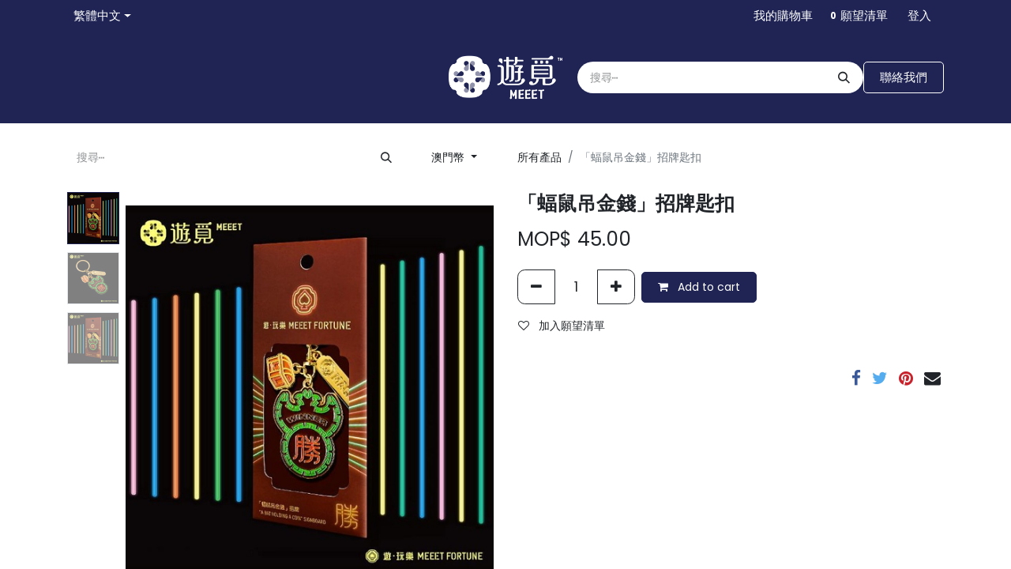

--- FILE ---
content_type: text/html; charset=utf-8
request_url: https://shop.meeetmacau.com/shop/f06-1001-870
body_size: 10358
content:

        

    
        
<!DOCTYPE html>
<html lang="zh-TW" data-website-id="1" data-main-object="product.template(870,)" data-add2cart-redirect="1">
    <head>
        <meta charset="utf-8"/>
        <meta http-equiv="X-UA-Compatible" content="IE=edge"/>
        <meta name="viewport" content="width=device-width, initial-scale=1"/>
        <meta name="generator" content="Odoo"/>
            
        <meta property="og:type" content="website"/>
        <meta property="og:title" content="「蝠鼠吊金錢」招牌匙扣"/>
        <meta property="og:site_name" content="Meet Culture (HK) Limited"/>
        <meta property="og:url" content="http://shop.meeetmacau.com/shop/f06-1001-870"/>
        <meta property="og:image" content="http://shop.meeetmacau.com/web/image/product.template/870/image_1024?unique=ebb2159"/>
        <meta property="og:description"/>
            
        <meta name="twitter:card" content="summary_large_image"/>
        <meta name="twitter:title" content="「蝠鼠吊金錢」招牌匙扣"/>
        <meta name="twitter:image" content="http://shop.meeetmacau.com/web/image/product.template/870/image_1024?unique=ebb2159"/>
        <meta name="twitter:description"/>
        
        <link rel="canonical" href="https://shop.meeetmacau.com/shop/f06-1001-870"/>
        
        <link rel="preconnect" href="https://fonts.gstatic.com/" crossorigin=""/>
        <title> 「蝠鼠吊金錢」招牌匙扣 | 遊覓MEEET </title>
        <link type="image/x-icon" rel="shortcut icon" href="/web/image/website/1/favicon?unique=59e2808"/>
        <link rel="preload" href="/web/static/src/libs/fontawesome/fonts/fontawesome-webfont.woff2?v=4.7.0" as="font" crossorigin=""/>
        <link type="text/css" rel="stylesheet" href="/web/assets/1/bb28e0d/web.assets_frontend.min.css"/>
        <script id="web.layout.odooscript" type="text/javascript">
            var odoo = {
                csrf_token: "96731bd448fcc8cb404175edcb713355f1e12f7eo1800494285",
                debug: "",
            };
        </script>
        <script type="text/javascript">
            odoo.__session_info__ = {"is_admin": false, "is_system": false, "is_website_user": true, "user_id": false, "is_frontend": true, "profile_session": null, "profile_collectors": null, "profile_params": null, "show_effect": true, "currencies": {"6": {"symbol": "CNY\u00a5", "position": "before", "digits": [69, 2]}, "124": {"symbol": "\u20ac", "position": "before", "digits": [69, 2]}, "142": {"symbol": "\u00a3", "position": "before", "digits": [69, 2]}, "23": {"symbol": "HKD$", "position": "before", "digits": [69, 2]}, "24": {"symbol": "JPY\u00a5", "position": "before", "digits": [69, 0]}, "99": {"symbol": "MOP$", "position": "before", "digits": [69, 2]}, "135": {"symbol": "NT$", "position": "before", "digits": [69, 0]}, "1": {"symbol": "USD$", "position": "before", "digits": [69, 2]}}, "bundle_params": {"lang": "en_US", "website_id": 1}, "translationURL": "/website/translations", "cache_hashes": {"translations": "87566343ac998c437a078f69850a0ce5a7e94929"}, "geoip_country_code": null, "geoip_phone_code": null, "lang_url_code": "zh_TW"};
            if (!/(^|;\s)tz=/.test(document.cookie)) {
                const userTZ = Intl.DateTimeFormat().resolvedOptions().timeZone;
                document.cookie = `tz=${userTZ}; path=/`;
            }
        </script>
        <script type="text/javascript" defer="defer" src="/web/assets/1/5b174b9/web.assets_frontend_minimal.min.js" onerror="__odooAssetError=1"></script>
        <script type="text/javascript" defer="defer" data-src="/web/assets/1/54af84c/web.assets_frontend_lazy.min.js" onerror="__odooAssetError=1"></script>
        
                    <script>
            
                if (!window.odoo) {
                    window.odoo = {
                        csrf_token: "0bf78bf306dec66f093246be7e6e3a0b8f6e8d24o1800338814",
                    };
                }
                odoo.__session_info__ = Object.assign(odoo.__session_info__ || {}, {
                    livechatData: {
                        isAvailable: false,
                        serverUrl: "http://offsidesports.co",
                        options: {},
                    },
                });
            
                    </script>
        
    </head>
    <body>



        <div id="wrapwrap" class="   ">
                <header id="top" data-anchor="true" data-name="Header" class="   o_header_standard" style=" ">
                    
    <nav data-name="Navbar" aria-label="Main" class="navbar navbar-expand-lg navbar-light o_colored_level o_cc d-none d-lg-block p-0 shadow-sm ">
        

            <div id="o_main_nav" class="flex-wrap">
                <div aria-label="上方" class="o_header_hide_on_scroll border-bottom o_border_contrast">
                    <div class="container d-flex justify-content-between flex-wrap w-100">
                        <ul class="o_header_search_left_col navbar-nav flex-wrap">
                            
        <li data-name="Language Selector" class="o_header_language_selector ">
        
            <div class="js_language_selector h-100 border-end o_border_contrast dropdown d-print-none">
                <button type="button" data-bs-toggle="dropdown" aria-haspopup="true" aria-expanded="true" class="btn border-0 dropdown-toggle o_navlink_background_hover btn-sm d-flex align-items-center h-100 rounded-0 p-2 text-reset">
                    <span class="align-middle "> 繁體中文</span>
                </button>
                <div role="menu" class="dropdown-menu ">
                        <a class="dropdown-item js_change_lang active" href="/shop/f06-1001-870" data-url_code="zh_TW" title=" 繁體中文">
                            <span class=""> 繁體中文</span>
                        </a>
                        <a class="dropdown-item js_change_lang " href="/en/shop/f06-1001-870" data-url_code="en" title="English (US)">
                            <span class="">English (US)</span>
                        </a>
                </div>
            </div>
        
        </li>
                            
                        </ul>
                        <ul class="navbar-nav flex-wrap">
                            
                            
        
            <li class="border-start o_border_contrast divider d-none"></li> 
            <li class="o_wsale_my_cart  border-start o_border_contrast">
                <a href="/shop/cart" class="o_navlink_background_hover btn btn-sm d-flex align-items-center gap-1 h-100 rounded-0 p-2 text-reset">
                    <div class="">
                        <sup class="my_cart_quantity badge text-bg-primary rounded d-none" data-order-id="">0</sup>
                    </div>
                    <span class="">我的購物車</span>
                </a>
            </li>
        
        
            <li class="o_wsale_my_wish  border-start o_border_contrast">
                <a href="/shop/wishlist" class="o_navlink_background_hover btn btn-sm d-flex align-items-center gap-1 h-100 rounded-0 p-2 text-reset">
                    <div class="">
                        <sup class="my_wish_quantity o_animate_blink badge text-bg-primary rounded">0</sup>
                    </div>
                    <span class="">願望清單</span>
                </a>
            </li>
        
            <li class=" o_no_autohide_item">
                <a href="/web/login" class="o_navlink_background_hover btn btn-sm d-flex align-items-center h-100 rounded-0 border-0 border-start px-3 text-reset o_border_contrast">登入</a>
            </li>
                            
        
        
                        </ul>
                    </div>
                </div>
                <div aria-label="下方" class="container d-grid align-items-center w-100 py-2 o_grid_header_3_cols">
                    
    <ul id="top_menu" role="menu" class="nav navbar-nav o_menu_loading me-4">
        

                        
    <li role="presentation" class="nav-item">
        <a role="menuitem" href="/shop" class="nav-link ">
            <span>購物</span>
        </a>
    </li>
    <li role="presentation" class="nav-item">
        <a role="menuitem" href="/information" class="nav-link ">
            <span>購物須知</span>
        </a>
    </li>
                    
    </ul>
                    
    <a data-name="Navbar Logo" href="/" class="navbar-brand logo mw-100 mx-auto">
            
            <span role="img" aria-label="Logo of 遊覓MEEET" title="遊覓MEEET"><img src="/web/image/website/1/logo/%E9%81%8A%E8%A6%93MEEET?unique=59e2808" class="img img-fluid" width="95" height="40" alt="遊覓MEEET" loading="lazy"/></span>
        </a>
    
                    <ul class="o_header_search_right_col navbar-nav align-items-center gap-2 ms-auto ps-3">
                        
        <li class="">
    <form method="get" class="o_searchbar_form o_wait_lazy_js s_searchbar_input " action="/website/search" data-snippet="s_searchbar_input">
            <div role="search" class="input-group ">
        <input type="search" name="search" class="search-query form-control oe_search_box border-0 bg-light rounded-start-pill ps-3 text-bg-light" placeholder="搜尋⋯" value="" data-search-type="all" data-limit="5" data-display-image="true" data-display-description="true" data-display-extra-link="true" data-display-detail="true" data-order-by="name asc"/>
        <button type="submit" aria-label="搜尋" title="搜尋" class="btn oe_search_button rounded-end-pill pe-3 bg-o-color-3">
            <i class="oi oi-search"></i>
        </button>
    </div>

            <input name="order" type="hidden" class="o_search_order_by" value="name asc"/>
            
    
        </form>
        </li>
                        
        <li class="">
            <div class="oe_structure oe_structure_solo ">
            <section class="oe_unremovable oe_unmovable s_text_block o_colored_level" data-snippet="s_text_block" data-name="Text" style="background-image: none;">
                    <div class="container">
                        <a href="/contactus" class="oe_unremovable btn btn-primary btn_cta w-100 w-100 w-100 w-100 w-100 w-100 w-100 w-100 w-100 w-100 w-100" data-bs-original-title="" title="" aria-describedby="popover664239">聯絡我們</a>
                    </div>
                </section>
                </div>
        </li>
                    </ul>
                </div>
            </div>
        
    </nav>
    <nav data-name="Navbar" aria-label="Mobile" class="navbar  navbar-light o_colored_level o_cc o_header_mobile d-block d-lg-none shadow-sm ">
        

        <div id="o_main_nav" class="container flex-wrap justify-content-between">
            
    <a data-name="Navbar Logo" href="/" class="navbar-brand logo ">
            
            <span role="img" aria-label="Logo of 遊覓MEEET" title="遊覓MEEET"><img src="/web/image/website/1/logo/%E9%81%8A%E8%A6%93MEEET?unique=59e2808" class="img img-fluid" width="95" height="40" alt="遊覓MEEET" loading="lazy"/></span>
        </a>
    
            <ul class="o_header_mobile_buttons_wrap navbar-nav flex-row align-items-center gap-2 mb-0">
        
            <li class=" divider d-none"></li> 
            <li class="o_wsale_my_cart  ">
                <a href="/shop/cart" class="o_navlink_background_hover btn position-relative rounded-circle border-0 p-1 text-reset">
                    <div class="">
                        <i class="fa fa-shopping-cart fa-stack"></i>
                        <sup class="my_cart_quantity badge text-bg-primary position-absolute top-0 end-0 mt-n1 me-n1 rounded-pill d-none" data-order-id="">0</sup>
                    </div>
                </a>
            </li>
        
        
            <li class="o_wsale_my_wish  ">
                <a href="/shop/wishlist" class="o_navlink_background_hover btn position-relative rounded-circle border-0 p-1 text-reset">
                    <div class="">
                        <i class="fa fa-1x fa-heart fa-stack"></i>
                        <sup class="my_wish_quantity o_animate_blink badge text-bg-primary position-absolute top-0 end-0 mt-n1 me-n1 rounded-pill">0</sup>
                    </div>
                </a>
            </li>
        
                <li class="">
                    <button class="nav-link btn me-auto p-2 o_not_editable" type="button" data-bs-toggle="offcanvas" data-bs-target="#top_menu_collapse_mobile" aria-controls="top_menu_collapse_mobile" aria-expanded="false" aria-label="切換導覽" fdprocessedid="z1s27l">
                        <span class="navbar-toggler-icon"></span>
                    </button>
                </li>
            </ul>
            <div id="top_menu_collapse_mobile" class="offcanvas offcanvas-end o_navbar_mobile">
                <div class="offcanvas-header justify-content-end o_not_editable">
                    <button type="button" class="nav-link btn-close" data-bs-dismiss="offcanvas" aria-label="關閉"></button>
                </div>
                <div class="offcanvas-body d-flex flex-column justify-content-between h-100 w-100">
                    <ul class="navbar-nav">
                        
        <li class="">
    <form method="get" class="o_searchbar_form o_wait_lazy_js s_searchbar_input " action="/website/search" data-snippet="s_searchbar_input">
            <div role="search" class="input-group mb-3">
        <input type="search" name="search" class="search-query form-control oe_search_box border-0 bg-light rounded-start-pill text-bg-light ps-3" placeholder="搜尋⋯" value="" data-search-type="all" data-limit="0" data-display-image="true" data-display-description="true" data-display-extra-link="true" data-display-detail="true" data-order-by="name asc"/>
        <button type="submit" aria-label="搜尋" title="搜尋" class="btn oe_search_button rounded-end-pill bg-o-color-3 pe-3">
            <i class="oi oi-search"></i>
        </button>
    </div>

            <input name="order" type="hidden" class="o_search_order_by" value="name asc"/>
            
    
        </form>
        </li>
                        
    <ul id="top_menu" role="menu" class="nav navbar-nav  ">
        

                            
    <li role="presentation" class="nav-item">
        <a role="menuitem" href="/shop" class="nav-link ">
            <span>購物</span>
        </a>
    </li>
    <li role="presentation" class="nav-item">
        <a role="menuitem" href="/information" class="nav-link ">
            <span>購物須知</span>
        </a>
    </li>
                        
    </ul>
                        
                        
                    </ul>
                    <ul class="navbar-nav gap-2 mt-3 w-100">
                        
            <li class=" o_no_autohide_item">
                <a href="/web/login" class="btn btn-outline-secondary w-100">登入</a>
            </li>
                        
        
        
                        
        <li data-name="Language Selector" class="o_header_language_selector ">
        
            <div class="js_language_selector dropup dropdown d-print-none">
                <button type="button" data-bs-toggle="dropdown" aria-haspopup="true" aria-expanded="true" class="btn border-0 dropdown-toggle btn-outline-secondary d-flex align-items-center w-100 px-2">
                    <span class="align-middle me-auto small"> 繁體中文</span>
                </button>
                <div role="menu" class="dropdown-menu w-100">
                        <a class="dropdown-item js_change_lang active" href="/shop/f06-1001-870" data-url_code="zh_TW" title=" 繁體中文">
                            <span class="me-auto small"> 繁體中文</span>
                        </a>
                        <a class="dropdown-item js_change_lang " href="/en/shop/f06-1001-870" data-url_code="en" title="English (US)">
                            <span class="me-auto small">English (US)</span>
                        </a>
                </div>
            </div>
        
        </li>
                        
        <li class="">
            <div class="oe_structure oe_structure_solo ">
            <section class="oe_unremovable oe_unmovable s_text_block o_colored_level" data-snippet="s_text_block" data-name="Text" style="background-image: none;">
                    <div class="container">
                        <a href="/contactus" class="oe_unremovable btn btn-primary btn_cta w-100 w-100 w-100 w-100 w-100 w-100 w-100 w-100 w-100 w-100 w-100 w-100" data-bs-original-title="" title="" aria-describedby="popover664239">聯絡我們</a>
                    </div>
                </section>
                </div>
        </li>
                    </ul>
                </div>
            </div>
        </div>
    
    </nav>
    
        </header>
                <main>
                    
            <div itemscope="itemscope" itemtype="http://schema.org/Product" id="wrap" class="js_sale o_wsale_product_page ecom-zoomable zoomodoo-next" data-ecom-zoom-click="1">
                <div class="oe_structure oe_empty oe_structure_not_nearest" id="oe_structure_website_sale_product_1" data-editor-message="DROP BUILDING BLOCKS HERE TO MAKE THEM AVAILABLE ACROSS ALL PRODUCTS"></div><section id="product_detail" class="container py-4 oe_website_sale " data-view-track="1">
                    <div class="row align-items-center">
                        <div class="col-lg-6 d-flex align-items-center">
                            <div class="d-flex justify-content-between w-100">
    <form method="get" class="o_searchbar_form o_wait_lazy_js s_searchbar_input o_wsale_products_searchbar_form me-auto flex-grow-1 mb-2 mb-lg-0" action="/shop" data-snippet="s_searchbar_input">
            <div role="search" class="input-group me-sm-2">
        <input type="search" name="search" class="search-query form-control oe_search_box border-0 bg-light border-0 text-bg-light" placeholder="搜尋⋯" data-search-type="products" data-limit="5" data-display-image="true" data-display-description="true" data-display-extra-link="true" data-display-detail="true" data-order-by="name asc"/>
        <button type="submit" aria-label="搜尋" title="搜尋" class="btn oe_search_button btn btn-light">
            <i class="oi oi-search"></i>
        </button>
    </div>

            <input name="order" type="hidden" class="o_search_order_by" value="name asc"/>
            
        
        </form>
        <div class="o_pricelist_dropdown dropdown d-lg-inline ms-2">

            <a role="button" href="#" data-bs-toggle="dropdown" class="dropdown-toggle btn btn-light">
                澳門幣
            </a>
            <div class="dropdown-menu" role="menu">
                    <a role="menuitem" class="dropdown-item" href="/shop/change_pricelist/10">
                        <span class="switcher_pricelist small" data-pl_id="10">澳門幣</span>
                    </a>
                    <a role="menuitem" class="dropdown-item" href="/shop/change_pricelist/3">
                        <span class="switcher_pricelist small" data-pl_id="3">港幣</span>
                    </a>
                    <a role="menuitem" class="dropdown-item" href="/shop/change_pricelist/1">
                        <span class="switcher_pricelist small" data-pl_id="1">人民幣</span>
                    </a>
            </div>
        </div>
                            </div>
                        </div>
                        <div class="col-lg-6 d-flex align-items-center">
                            <ol class="breadcrumb p-0 mb-2 m-lg-0">
                                <li class="breadcrumb-item o_not_editable">
                                    <a href="/shop?search=1">所有產品</a>
                                </li>
                                
                                <li class="breadcrumb-item active">
                                    <span>「蝠鼠吊金錢」招牌匙扣</span>
                                </li>
                            </ol>
                        </div>
                    </div>
                    <div class="row" id="product_detail_main" data-name="Product Page" data-image_width="50_pc" data-image_layout="carousel">
                        <div class="col-lg-6 mt-lg-4 o_wsale_product_images position-relative">
        <div id="o-carousel-product" class="carousel slide position-sticky mb-3 overflow-hidden o_carousel_product_left_indicators d-flex" data-bs-ride="carousel" data-bs-interval="0" data-name="產品圖片輪播">
        <div class="o_carousel_product_indicators ">
            <ol class="carousel-indicators d-flex d-lg-block pe-2 position-static pt-2 pt-lg-0 mx-auto my-0 text-start">
                <li data-bs-target="#o-carousel-product" class="align-top position-relative active" data-bs-slide-to="0">
                    <div><img src="/web/image/product.product/870/image_128/%5BF06-1001%5D%20%E3%80%8C%E8%9D%A0%E9%BC%A0%E5%90%8A%E9%87%91%E9%8C%A2%E3%80%8D%E6%8B%9B%E7%89%8C%E5%8C%99%E6%89%A3?unique=cc4cfe9" class="img o_image_64_cover" alt="「蝠鼠吊金錢」招牌匙扣" loading="lazy"/></div>
                </li><li data-bs-target="#o-carousel-product" class="align-top position-relative " data-bs-slide-to="1">
                    <div><img src="/web/image/product.image/52/image_128/3061001%20%282%29.jpg?unique=ce26d85" class="img o_image_64_cover" alt="3061001 (2).jpg" loading="lazy"/></div>
                </li><li data-bs-target="#o-carousel-product" class="align-top position-relative " data-bs-slide-to="2">
                    <div><img src="/web/image/product.image/53/image_128/3061001%20%281%29.jpg?unique=ce26d85" class="img o_image_64_cover" alt="3061001 (1).jpg" loading="lazy"/></div>
                </li>
            </ol>
        </div>
            <div class="o_carousel_product_outer carousel-outer position-relative flex-grow-1 overflow-hidden">
                <span class="o_ribbon  z-index-1" style=""></span>
                <div class="carousel-inner h-100">
                        <div class="carousel-item h-100 text-center active">
        <div class="d-flex align-items-center justify-content-center h-100 oe_unmovable"><img src="/web/image/product.product/870/image_1024/%5BF06-1001%5D%20%E3%80%8C%E8%9D%A0%E9%BC%A0%E5%90%8A%E9%87%91%E9%8C%A2%E3%80%8D%E6%8B%9B%E7%89%8C%E5%8C%99%E6%89%A3?unique=cc4cfe9" class="img img-fluid oe_unmovable product_detail_img mh-100" alt="「蝠鼠吊金錢」招牌匙扣" loading="lazy"/></div>
                        </div>
                        <div class="carousel-item h-100 text-center">
        <div class="d-flex align-items-center justify-content-center h-100 oe_unmovable"><img src="/web/image/product.image/52/image_1024/3061001%20%282%29.jpg?unique=ce26d85" class="img img-fluid oe_unmovable product_detail_img mh-100" alt="3061001 (2).jpg" data-zoom="1" data-zoom-image="/web/image/product.image/52/image_1920/3061001%20%282%29.jpg?unique=ce26d85" loading="lazy"/></div>
                        </div>
                        <div class="carousel-item h-100 text-center">
        <div class="d-flex align-items-center justify-content-center h-100 oe_unmovable"><img src="/web/image/product.image/53/image_1024/3061001%20%281%29.jpg?unique=ce26d85" class="img img-fluid oe_unmovable product_detail_img mh-100" alt="3061001 (1).jpg" data-zoom="1" data-zoom-image="/web/image/product.image/53/image_1920/3061001%20%281%29.jpg?unique=ce26d85" loading="lazy"/></div>
                        </div>
                </div>
                    <a class="carousel-control-prev" href="#o-carousel-product" role="button" data-bs-slide="prev">
                        <span class="oi oi-chevron-left fa-2x oe_unmovable" role="img" aria-label="上一個" title="上一個"></span>
                    </a>
                    <a class="carousel-control-next" href="#o-carousel-product" role="button" data-bs-slide="next">
                        <span class="oi oi-chevron-right fa-2x oe_unmovable" role="img" aria-label="下一個" title="下一個"></span>
                    </a>
            </div>
        </div>
                        </div>
                        <div id="product_details" class="col-lg-6 mt-md-4">
                            <h1 itemprop="name">「蝠鼠吊金錢」招牌匙扣</h1>
                            <span itemprop="url" style="display:none;">https://shop.meeetmacau.com/shop/f06-1001-870</span>
                            <span itemprop="image" style="display:none;">https://shop.meeetmacau.com/web/image/product.template/870/image_1920?unique=ebb2159</span>
                            
                            
                            <form action="/shop/cart/update" method="POST">
                                <input type="hidden" name="csrf_token" value="96731bd448fcc8cb404175edcb713355f1e12f7eo1800494285"/>
                                <div class="js_product js_main_product mb-3">
                                    <div>
        <div itemprop="offers" itemscope="itemscope" itemtype="http://schema.org/Offer" class="product_price mt-2 mb-3 d-inline-block">
            <h3 class="css_editable_mode_hidden">
                <span class="oe_price" style="white-space: nowrap;" data-oe-type="monetary" data-oe-expression="combination_info[&#39;price&#39;]">MOP$ <span class="oe_currency_value">45.00</span></span>
                <span itemprop="price" style="display:none;">45.0</span>
                <span itemprop="priceCurrency" style="display:none;">MOP</span>
                <span style="text-decoration: line-through; white-space: nowrap;" itemprop="listPrice" class="text-danger oe_default_price ms-1 h5 d-none" data-oe-type="monetary" data-oe-expression="combination_info[&#39;list_price&#39;]">MOP$ <span class="oe_currency_value">45.00</span></span>
            </h3>
            <h3 class="css_non_editable_mode_hidden decimal_precision" data-precision="2">
                <span>MOP$ <span class="oe_currency_value">45.00</span></span>
            </h3>
        </div>
        <div id="product_unavailable" class="d-none">
            <h3 class="fst-italic">沒有可供出售</h3>
        </div>
                                    </div>
                                    
                                        <input type="hidden" class="product_id" name="product_id" value="870"/>
                                        <input type="hidden" class="product_template_id" name="product_template_id" value="870"/>
                                        <input type="hidden" class="product_category_id" name="product_category_id" value="182"/>
        <ul class="list-unstyled js_add_cart_variants mb-0 flex-column" data-attribute_exclusions="{&#34;exclusions&#34;: {}, &#34;archived_combinations&#34;: [], &#34;parent_exclusions&#34;: {}, &#34;parent_combination&#34;: [], &#34;parent_product_name&#34;: null, &#34;mapped_attribute_names&#34;: {}}">
        </ul>
                                    
                                    <p class="css_not_available_msg alert alert-warning">此組合不存在</p>
                                    <div id="o_wsale_cta_wrapper" class="d-flex flex-wrap align-items-center">
        <div contenteditable="false" class="css_quantity input-group d-inline-flex me-2 mb-2 align-middle input-group-lg">
            <a class="btn btn-link js_add_cart_json" aria-label="刪除一行" title="刪除一行" href="#">
                <i class="fa fa-minus"></i>
            </a>
            <input type="text" class="form-control quantity text-center" data-min="1" name="add_qty" value="1"/>
            <a class="btn btn-link float_left js_add_cart_json" aria-label="添加一行" title="添加一行" href="#">
                <i class="fa fa-plus" data-bs-original-title="" title="" aria-describedby="tooltip854039"></i>
            </a>
        </div>
                                        <div id="add_to_cart_wrap" class="d-inline-flex align-items-center mb-2 me-auto">
                                            <a data-animation-selector=".o_wsale_product_images" role="button" id="add_to_cart" href="#" class="btn btn-primary js_check_product a-submit flex-grow-1">
                                                <i class="fa fa-shopping-cart me-2"></i>
                                                Add to cart
                                            </a>
                                        </div>
                                        <div id="product_option_block" class="d-flex flex-wrap w-100">
            
                <button type="button" role="button" class="btn btn-link px-0 pe-3 o_add_wishlist_dyn" data-action="o_wishlist" title="加入願望清單" data-product-template-id="870" data-product-product-id="870"><i class="fa fa-heart-o me-2" role="img" aria-label="加入願望清單"></i> 加入願望清單</button>
            </div>
                                    </div>
      <div class="availability_messages o_not_editable"></div>
                                    <div id="contact_us_wrapper" class="d-none oe_structure oe_structure_solo ">
                                        <section class="s_text_block" data-snippet="s_text_block" data-name="Text">
                                            <div class="container">
                                                <a class="btn btn-primary btn_cta" href="/聯繫我們">聯絡我們
                                                </a>
                                            </div>
                                        </section>
                                    </div>
                                </div>
                            </form>
                            <div id="product_attributes_simple">
                                <table class="table table-sm text-muted d-none">
                                </table>
                            </div>
                            <div id="o_product_terms_and_share" class="d-flex justify-content-between flex-column flex-md-row align-items-md-end mb-3">
            <p class="text-muted mb-0">
                
            <br/></p>
            <div class="h4 mt-3 mb-0 d-flex justify-content-md-end flex-shrink-0" contenteditable="false">
    <div data-snippet="s_share" class="s_share text-start o_no_link_popover text-lg-end">
        <a href="https://www.facebook.com/sharer/sharer.php?u={url}" target="_blank" class="s_share_facebook mx-1 my-0">
            <i class="fa fa-facebook "></i>
        </a>
        <a href="https://twitter.com/intent/tweet?text={title}&amp;url={url}" target="_blank" class="s_share_twitter mx-1 my-0">
            <i class="fa fa-twitter "></i>
        </a>
        <a href="https://pinterest.com/pin/create/button/?url={url}&amp;media={media}&amp;description={title}" target="_blank" class="s_share_pinterest mx-1 my-0">
            <i class="fa fa-pinterest "></i>
        </a>
        <a href="mailto:?body={url}&amp;subject={title}" class="s_share_email mx-1 my-0">
            <i class="fa fa-envelope "></i>
        </a>
    </div>
            </div>
                            </div>
          <input id="wsale_user_email" type="hidden" value="public-user@company-3.com"/>
                        </div>
                    </div>
                </section>
                <div itemprop="description" class="oe_structure oe_empty mt16" id="product_full_description"></div>
            <div class="oe_structure oe_structure_solo oe_unremovable oe_unmovable" id="oe_structure_website_sale_recommended_products">
                <section data-snippet="s_dynamic_snippet_products" class="oe_unmovable oe_unremovable s_dynamic_snippet_products o_wsale_alternative_products s_dynamic pt32 pb32 o_colored_level s_product_product_borderless_1 d-none o_dynamic_empty" data-name="Alternative Products" style="background-image: none;" data-template-key="website_sale.dynamic_filter_template_product_product_borderless_1" data-product-category-id="all" data-number-of-elements="4" data-number-of-elements-small-devices="1" data-number-of-records="16" data-carousel-interval="5000" data-bs-original-title="" title="" data-filter-id="6">
                    <div class="container o_not_editable">
                        <div class="css_non_editable_mode_hidden">
                            <div class="missing_option_warning alert alert-info rounded-0 fade show d-none d-print-none o_default_snippet_text">
                                Your Dynamic Snippet will be displayed here...
                                This message is displayed because youy did not provide both a filter and a template to use.
                            </div>
                        </div>
                        <div class="dynamic_snippet_template"></div>
                    </div>
                </section>
            </div><div class="oe_structure oe_empty oe_structure_not_nearest mt16" id="oe_structure_website_sale_product_2" data-editor-message="DROP BUILDING BLOCKS HERE TO MAKE THEM AVAILABLE ACROSS ALL PRODUCTS"><section class="s_text_block o_colored_level pb40 pt32" data-snippet="s_text_block" data-name="Text" style="background-image: none;">
        <div class="s_allow_columns container">
            <h4 style="text-align: center;"><font class="text-o-color-1"><span style="font-size: 18px;">也不要錯過這些產品​</span></font><br/></h4></div>
    </section><section data-snippet="s_dynamic_snippet_products" class="s_dynamic_snippet_products s_dynamic pb32 o_colored_level pt0 s_product_product_add_to_cart o_dynamic_empty" data-name="Products" style="background-image: none;" data-product-category-id="323" data-number-of-records="16" data-filter-id="3" data-template-key="website_sale.dynamic_filter_template_product_product_add_to_cart" data-carousel-interval="5000" data-product-names="">
            <div class="o_not_editable container">
                <div class="css_non_editable_mode_hidden">
                    <div class="missing_option_warning alert alert-info rounded-0 fade show d-none d-print-none o_default_snippet_text">
                        Your Dynamic Snippet will be displayed here... This message is displayed because you did not provided both a filter and a template to use.<br/>
                    </div>
                </div>
                <div class="dynamic_snippet_template"></div>
            </div>
        </section></div></div>
        
        <div id="o_shared_blocks" class="oe_unremovable"></div>
                </main>
                <footer id="bottom" data-anchor="true" data-name="Footer" class="o_footer o_colored_level o_cc ">
                    <div id="footer" class="oe_structure oe_structure_solo" style="">
            <section class="s_text_block pb0 pt56" data-snippet="s_text_block" data-name="Text" style="background-image: none;">
                <div class="container">
                    <div class="row o_grid_mode" data-row-count="4">
    

    

    

    

    

    

    

    

    

    

    

    

    

    

                        
                        <div class="o_colored_level o_grid_item g-col-lg-2 g-height-3 col-lg-2 d-lg-block d-none o_snippet_mobile_invisible" style="grid-area: 1 / 1 / 4 / 3; z-index: 1;" data-invisible="1">
                            <h5 class="mb-3"><a href="https://meeetmacau.com/" data-bs-original-title="" title=""><img src="/web/image/12760-87b918db/Meet-icon2.png" alt="" class="img img-fluid o_we_custom_image mx-auto d-block" data-original-id="12759" data-original-src="/web/image/12759-55e0dee2/Meet-icon2.png" data-mimetype="image/png" data-resize-width="690" data-bs-original-title="" title="" aria-describedby="tooltip102071" style="width: 100% !important;" loading="lazy" data-mimetype-before-conversion="image/png"/></a></h5></div><div class="o_colored_level o_grid_item g-col-lg-3 g-height-4 col-lg-3" style="grid-area: 1 / 4 / 5 / 7; z-index: 2;">
                            <h5 class="mb-3"><br/></h5></div><div class="o_colored_level o_grid_item g-height-4 g-col-lg-2 col-lg-2" style="grid-area: 1 / 7 / 5 / 9; z-index: 3;">
                            <h5 class="mb-3">品牌系列​</h5><p class="mb-3"><a href="/shop/category/meeet-184" data-bs-original-title="" title="">遊．世遺<br/></a><a href="/shop/category/meeet-193" data-bs-original-title="" title="">遊．節慶</a><a href="https://meeetmacau.com/product_theme/meeet-gala/"><br/></a><a href="/shop/category/meeet-202" data-bs-original-title="" title="">遊．玩樂</a><a href="https://meeetmacau.com/product_theme/meeet-fortune/"><br/></a><a href="https://meeetmacau.com/product_theme/meeet-guia/">​</a><a href="/shop/category/meeet-210" data-bs-original-title="" title="">遊．香港<br/></a><a title="" data-bs-original-title="" href="/shop/category/211" aria-describedby="popover235953">限量聯乘</a><br/></p></div><div class="o_colored_level o_grid_item g-height-4 g-col-lg-2 col-lg-2" style="grid-area: 1 / 9 / 5 / 11; z-index: 4;">
                            <h5 class="mb-3">關於我們​</h5><p class="mb-3"><a href="https://meeetmacau.com/brand-story/" data-bs-original-title="" title="">品牌故事</a>​<a href="https://meeetmacau.com/brand-story/"><br/></a><a href="https://meeetmacau.com/category/news/">遊覓動向</a><a href="https://meeetmacau.com/category/news/" data-bs-original-title="" title=""><br/></a><a href="/contactus" data-bs-original-title="" title="" aria-describedby="popover621520">聯絡我們</a><br/></p></div>
                        
                    <div class="o_colored_level o_grid_item g-col-lg-2 g-height-4 col-lg-2" style="z-index: 5; grid-area: 1 / 11 / 5 / 13;">
                            <h5 class="mb-3">關注我們</h5><div class="s_social_media text-start o_not_editable" data-snippet="s_social_media" data-name="Social Media">
        <h4 class="s_social_media_title d-none o_default_snippet_text">社群媒體</h4>
<a target="_blank" href="/website/social/facebook" class="s_social_media_facebook"><i class="fa rounded-circle shadow-sm fa-facebook o_editable_media text-o-color-1"></i></a>
<a target="_blank" href="/website/social/instagram" class="s_social_media_instagram"><i class="fa rounded-circle shadow-sm fa-instagram o_editable_media text-o-color-1"></i></a>
<a target="_blank" href="https://www.weibo.com/meeetmacau" class="s_social_media_weibo"><i class="fa rounded-circle shadow-sm fa-weibo o_editable_media text-o-color-1"></i></a>
</div>
                        </div></div>
                </div>
            </section>
        </div>
    <div class="o_footer_copyright o_colored_level o_cc" data-name="Copyright">
                        <div class="container py-3">
                            <div class="row">
                                <div class="col-sm text-center text-sm-start text-muted">
                                    <span class="o_footer_copyright_name me-2">Copyright © 2016-2025 Meet Culture Ltd</span>
        
            <div class="js_language_selector  dropup d-print-none">
                <button type="button" data-bs-toggle="dropdown" aria-haspopup="true" aria-expanded="true" class="btn border-0 dropdown-toggle btn-sm btn-outline-secondary">
                    <span class="align-middle "> 繁體中文</span>
                </button>
                <div role="menu" class="dropdown-menu ">
                        <a class="dropdown-item js_change_lang active" href="/shop/f06-1001-870" data-url_code="zh_TW" title=" 繁體中文">
                            <span class=""> 繁體中文</span>
                        </a>
                        <a class="dropdown-item js_change_lang " href="/en/shop/f06-1001-870" data-url_code="en" title="English (US)">
                            <span class="">English (US)</span>
                        </a>
                </div>
            </div>
        
                                </div>
                                <div class="col-sm text-center text-sm-end o_not_editable">
                                </div>
                            </div>
                        </div>
                    </div>
                </footer>
            </div>
        
        </body>
</html>
    